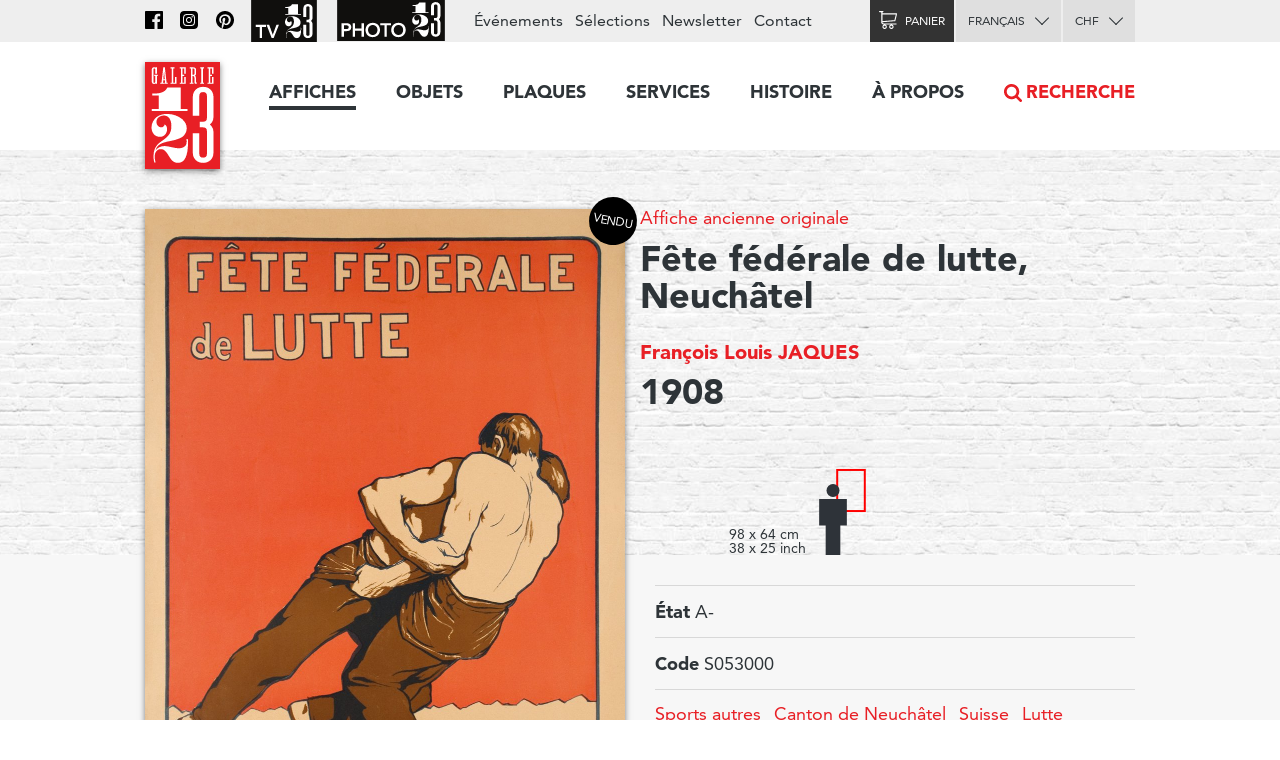

--- FILE ---
content_type: text/html; charset=utf-8
request_url: https://www.galerie123.com/fr/affiche-ancienne-originale/45153/fete-federale-de-lutte-neuchatel/
body_size: 9351
content:
<!doctype html>
<html lang="fr" itemscope itemtype="http://schema.org/Article">
<head>
  <meta charset="utf-8" />
  <meta name="description" content="François Louis JAQUES (1908) – Affiche ancienne originale" />
  <meta property="og:image" content="https://g123-media.sos-ch-gva-2.exoscale-cdn.com/filer_public/38/e8/38e82fa4-2238-45b2-b053-ff24e82bc393/galerie.jpg">
  <meta name="viewport" content="width=device-width, initial-scale=1.0, minimum-scale=0.75, maximum-scale=1.66" />
  <meta http-equiv="X-UA-Compatible" content="IE=edge,chrome=1">
  
  <script src="https://unpkg.com/htmx.org@1.6.1" integrity="sha384-tvG/2mnCFmGQzYC1Oh3qxQ7CkQ9kMzYjWZSNtrRZygHPDDqottzEJsqS4oUVodhW" crossorigin="anonymous"></script>
  

  <title>Affiche ancienne – Fête fédérale de lutte, Neuchâtel – Galerie 1 2 3</title>

  <link rel="alternate" hreflang="en" href="https://galerie123.com/en/original-vintage-poster/45153/fete-federale-de-lutte-neuchatel/" />
  

  <link rel="apple-touch-icon" sizes="180x180" href="/static/icons/apple-touch-icon.png">
  <link rel="icon" type="image/png" href="/static/icons/favicon-32x32.png" sizes="32x32">
  <link rel="icon" type="image/png" href="/static/icons/favicon-16x16.png" sizes="16x16">
  <link rel="manifest" href="/static/icons/manifest.json">
  <link rel="mask-icon" href="/static/icons/safari-pinned-tab.svg" color="#5bbad5">
  <meta name="theme-color" content="#ffffff">


  <script>
    document.documentElement.className = 'js loading';
    window.cms_config = {
      mediaURL: '/media/cms/',
      trans: {}
    };
  </script>

  <link rel="stylesheet" href="/static/CACHE/css/output.994ddacee473.css" type="text/css">
  <link rel="stylesheet" href="/static/CACHE/css/output.31145caec55a.css" type="text/css">
  <meta name="google-site-verification" content="THbEfxxBy9zMjB5TQd3-JHiADzF56do3bKxABexbZNY" />
  

    <link rel="stylesheet" href="/static/splide-2.4.21/dist/css/splide.min.css">

<style>
.dialog.active {
    background:transparent;
    border-radius:0;
}

</style>


  

<link rel="canonical" href="https://www.galerie123.com/fr/affiche-ancienne-originale/45153/fete-federale-de-lutte-neuchatel/">

</head>

<body class="hmedia">
  
  <header class="header-block block">
  <a class="logo-thumb thumb" href="/"></a>
  <a class="burger-button button @3-hidden" href="#navigation"><span class="@1-shown">Menu</span></a>
</header>

  

<div class="lead-section-block section-block block">
  <div class="grid-block block">
    <div class="grid-1/1 @2-grid-1/2 block @2-left">
        <a class="img-block block z-1" href="#detail-main-45153" target="dialog" title="Agrandir l'image">
            <img alt="Fête fédérale de lutte, Neuchâtel – Affiche ancienne – François Louis JAQUES – 1908" class="photo" src="https://g123-media.sos-ch-gva-2.exoscale-cdn.com/filer_public_thumbnails/filer_public/9c/90/9c90a659-60df-4070-91f2-5700fe99e4bd/fete-federale-de-lutte-neuchatel-45153-neuchatel-vintage-poster.jpg__960x0_q85_subsampling-2_upscale.jpg" width="960">
            
            <span class="sold-badge badge">Vendu</span>
		</a>

		<div class="grid-block block z-2">
            <div class="@2-grid-1/2 block"></div><p class="@2-width-1/4 @3-width-1/4 block text-12">Cliquez sur l'image pour l'agrandir</p

            ><div class="@2-grid-1/4 block">
	            
<a class="share-after after do-button button width-1/1 block" href="#share-45153">Partager</a>
<div class="share-bubble bottom-bubble bubble popable" id="share-45153">
    <ul class="share-index index">
        <li><a class="fb2-icon icon menu-button button nw" href="https://www.facebook.com/sharer/sharer.php?u=http%3A//www.galerie123.com/fr/affiche-ancienne-originale/45153/fete-federale-de-lutte-neuchatel/&amp;text=F%C3%AAte%20f%C3%A9d%C3%A9rale%20de%20lutte%2C%20Neuch%C3%A2tel">Facebook</a></li>
        <li><a class="tw2-icon icon menu-button button nw" href="https://twitter.com/intent/tweet?url=http%3A//www.galerie123.com/fr/affiche-ancienne-originale/45153/fete-federale-de-lutte-neuchatel/&amp;text=F%C3%AAte%20f%C3%A9d%C3%A9rale%20de%20lutte%2C%20Neuch%C3%A2tel">Twitter</a></li>
        <li><a class="pi2-icon icon menu-button button nw" href="https://pinterest.com/pin/create/button/?url=http%3A//www.galerie123.com/fr/affiche-ancienne-originale/45153/fete-federale-de-lutte-neuchatel/&amp;media=&amp;description=F%C3%AAte%20f%C3%A9d%C3%A9rale%20de%20lutte%2C%20Neuch%C3%A2tel">Pinterest</a></li>
        <li><a class="em2-icon icon menu-button button nw" href="mailto:?&amp;subject=F%C3%AAte%20f%C3%A9d%C3%A9rale%20de%20lutte%2C%20Neuch%C3%A2tel&amp;body=http%3A//www.galerie123.com/fr/affiche-ancienne-originale/45153/fete-federale-de-lutte-neuchatel/">Email</a></li>
    </ul>
</div>
            </div>
		</div>

    </div

    ><div class="grid-1/1 @2-grid-1/2 block details-grid grid">
        <h1 class="text-0 fn"><span class="text-8"><a href="/fr/affiche-ancienne-originale/?genre-id=103&genres=A&genres=O&genres=P">Affiche ancienne originale</a></span> Fête fédérale de lutte, Neuchâtel</h1>
        <h2 class="text-14 contributor vcard"><a class="fn" href="/fr/artists/13961/francois-louis-jaques-original-vintage-poster/">François Louis JAQUES</a></h2>
        <h3 class="text-0">1908</h3>

        
            <div class="dimensions-grid grid">
                
                
<div class="dimentions-container grid">
    <div class="text-12 dimensions-text">98 x 64 cm <br> 38 x 25 inch</div>
    <svg style="height: 8.0845rem; width: 3.625rem;" 
        viewbox="-72.5 -161.69 145 323.38">
        
        <rect x="-34.5" y="-51.5" width="69" height="103" style="fill:none;stroke:red;stroke-width:5"/>
        <g transform="translate(-45 0) scale(0.3531) translate(-297.7 -90.77)">
            <circle fill="#2E3339" cx="297.7" cy="90.77" r="46.19"/>
            <polygon  fill="#2E3339" points="395.77,151.17 199.63,151.17 199.63,338.61 245.82,338.61 245.82,549.14 349.58,549.14 349.58,338.61 
                395.77,338.61"/>
        </g>
    </svg>
</div>
            </div>

        



 	</div>
  </div>
</div>

<div class="grid-block block">
	<div class="grid-1/1 @2-grid-1/2 block">

        

        

        <ul class="lined-index index">

            


            
            <li><strong>État</strong> A-</li>
            

            <li><strong>Code</strong> S053000</li>
        </ul>
        <ul class="tag-index index">
            <li><a href="/fr/affiche-ancienne-originale/?theme=sports-autres-43">Sports autres</a></li> 
            
            <li><a href="/fr/affiche-ancienne-originale/?city=canton-de-neuchatel-1428">Canton de Neuchâtel</a></li> 
            <li><a href="/fr/affiche-ancienne-originale/?countries=suisse-274">Suisse</a></li> 
            <li><a href="/fr/affiche-ancienne-originale/?query=Lutte">Lutte</a></li> 
            
        </ul>
    </div>
</div>

<div class="grid-block block" style="clear: both;">
    <div class="grid-1/1 @2-grid-1/2 transparent box-block block">
        <h4></h4>
<h4>Nouveau décompte automatique des frais d'expédition</h4>
<p>*Voir ci-dessous nos conditions détaillées de livraison
</p>
    </div>
    <div class="grid-1/1 @2-grid-1/2 transparent box-block block">
        <h4>État et informations techniques</h4>

        <ul class="spaced-index index">
        	
        	
        	<li>
        		<strong class="block">Description de l'état</strong>
				Froissement léger et déchirures dans la marge
			</li>
        	
        	

            
            <li>
            	<strong>Technique d'impression</strong>
				Lithographie (sur pierre)
            </li>
            

            
            <li>
            	<strong>Imprimeur</strong>
				Borel, Neuchâtel
            </li>
            

            
            <li>
            	<strong>Genre</strong>
                <a href="/fr/affiche-ancienne-originale/?genre-id=103&genres=A&genres=O&genres=P">Affiche ancienne originale</a>
            </li>
            
        </ul>
    </div>
  </div>
</section>








<section class="section-block site-block block"><hr><h2 class="center-align">Affiches similaires</h2><ul class="article-list-index grid-index-1/6 grid-index index"><li><a  href="/fr/affiche-ancienne-originale/40490/auf-in-die-schweizer-berge-bergferien-doppelte-ferien/" class="block light-shadow"><img alt="Auf in die Schweizer Berge, Bergferien - doppelte ferien" src="https://g123-media.sos-ch-gva-2.exoscale-cdn.com/filer_public_thumbnails/filer_public/0d/c2/0dc2abf1-c438-4eb5-b1fa-4494858d79d9/auf-in-die-schweizer-berge-bergferien-doppelte-ferien-40490-escalade-vintage-poster.jpg__640x0_q85_subsampling-2.jpg"></a></li><li><a  href="/fr/affiche-ancienne-originale/38440/giornata-olimpica-1959/" class="block light-shadow"><img alt="Giornata Olimpica 1959" src="https://g123-media.sos-ch-gva-2.exoscale-cdn.com/filer_public_thumbnails/filer_public/58/84/58842bb2-841f-4b44-b987-ecfb857dc59e/giornata-olimpica-1959-38440-flamme-vintage-poster.jpg__640x0_q85_subsampling-2.jpg"></a></li><li><a  href="/fr/affiche-ancienne-originale/37256/singerhaus-basel-restaurant-locanda-tea-room-bar/" class="block light-shadow"><img alt="Singerhaus Basel, Restaurant Locanda Tea-room Bar" src="https://g123-media.sos-ch-gva-2.exoscale-cdn.com/filer_public_thumbnails/filer_public/9a/b4/9ab44619-6ee0-408e-88d2-6af2a043d070/singerhaus-basel-restaurant-locanda-tea-room-bar-37256-basel-vintage-poster.jpg__640x0_q85_subsampling-2.jpg"></a></li><li><a  href="/fr/affiche-ancienne-originale/39388/vallee-de-joux-jura-suisse/" class="block light-shadow"><img alt="Vallée de Joux, Jura, Suisse" src="https://g123-media.sos-ch-gva-2.exoscale-cdn.com/filer_public_thumbnails/filer_public/e0/cd/e0cdaf68-b258-418b-954a-a026b83f1ca1/vallee-de-joux-jura-suisse-39388-plage-affiche-ancienne.jpg__640x0_q85_subsampling-2.jpg"></a></li><li><a  href="/fr/affiche-ancienne-originale/47206/evian-courses-internationales-de-canots-automobiles-et-hors-bords/" class="block light-shadow"><img alt="Evian, Courses internationales de canots automobiles et hors-bords" src="https://g123-media.sos-ch-gva-2.exoscale-cdn.com/filer_public_thumbnails/filer_public/b1/f0/b1f05a3a-2c8b-4b83-96b3-ebf7400ad94b/en-rade-devian-gdes-courses-internationales-de-canots-automobiles-et-hors-bords-grand-trophee-international-avec-les-meilleurs-pilotes-du-monde-a163500-affiche-ancienne.jpg__640x0_q85_subsampling-2.jpg"></a></li><li><a  href="/fr/affiche-ancienne-originale/38705/feldhandball-weltmeisterschaft-switzerland-1963/" class="block light-shadow"><img alt="Feldhandball Weltmeisterschaft, Switzerland 1963" src="https://g123-media.sos-ch-gva-2.exoscale-cdn.com/filer_public_thumbnails/filer_public/03/e5/03e51b68-b206-4d6b-91b9-72334e5f49e1/feldhandball-weltmeisterschaft-switzerland-1963-38705-avant-garde-vintage-poster.jpg__640x0_q85_subsampling-2.jpg"></a></li></ul></section>





<section class="section-block block" id="section-233" ><h2 class="site-block block center-align section-title">Expertise</h2><div class="grid-block block"><article class="grid-1/1 @2-grid-1/2   block"><h4>Our services</h4><p>Our work consists in safekeeping the artistic heritage of advertising that we consider as a sociological trace of the twentieth century civilization. Our restoration studio proposes unique know-how in the conservation of old paper, of museum mounting and restoration of vintage poster. If you have an original old poster, Galerie 1 2 3 Studio is at your service.</p><p><a href="https://www.galerie123.com/en/backing-on-linen/mounting-and-restoration/">More on our services &gt;</a></p></article><article class="grid-1/1 @2-grid-1/2   block"><h4>Value and anthenticity</h4><p>The posters we propose are veritable pieces of historic heritage, which have a collector’s value. We offer a service of authenticity and original vintage poster certification and propose detailed condition reports including an Official Certificate of authenticity.
</p><p><a href="http://www.galerie123.com/en/about/">More about Vintage Posters</a></p></article></div></section>













   

<nav class="nav-block block popable" id="navigation">
	<ul class="nav-index index">
    	<li><a class="toggle-nav-button  nav-button button  active" href="#affiches-menu">Affiches</a><div class="menu-block block popable text-9" id="affiches-menu"><div class="grid-block block"><div class="grid-1/1 @2-grid-1/5 block"><a class="do-button color-black button width-1/1" href="/fr/affiche-ancienne-originale/?new=only">Nouveautés</a><a class="do-button color-black button width-1/1" href="/fr/selections/">Nos sélections</a><ul class="link-index index"><li><a href="/fr/selections/58/les-affiches-marylong/">Les affiches Marylong</a></li><li><a href="/fr/selections/26/ski-posters-affiches-de-sports-dhiver/">Ski posters - Affiches de sports d&#x27;hiver</a></li><li><a href="/fr/selections/52/ski-en-france-en-italie-et-dans-les-alpes/">Ski en france, en Italie et dans les Alpes</a></li><li><a href="/fr/selections/16/the-swissair-poster-collection/">The Swissair poster collection</a></li><li><a href="/fr/selections/4/general-dynamics/">General Dynamics</a></li></ul></div

        ><div class="grid-1/1 @2-grid-1/5 block separated-block"><h2 class="text-6">Thèmes</h2><a class="do-button button width-1/1 color-red" href="/fr/affiche-ancienne-originale/">Toutes les affiches</a><ul class="link-index index"><li><a href="/fr/affiche-ancienne-originale/?theme=tourisme-99">Tourisme</a></li><li><a href="/fr/affiche-ancienne-originale/?theme=transports-100">Transports</a></li><li><a href="/fr/affiche-ancienne-originale/?theme=consommation-101">Consommation</a></li><li><a href="/fr/affiche-ancienne-originale/?theme=sport-102">Sport</a></li><li><a href="/fr/affiche-ancienne-originale/?theme=societe-103">Société</a></li><li><a href="/fr/affiche-ancienne-originale/?theme=arts-104">Arts</a></li><li><a href="/fr/affiche-ancienne-originale/?theme=divertissement-105">Divertissement</a></li><li><a href="/fr/affiche-ancienne-originale/?theme=science-106">Science</a></li></ul></div

        ><div class="grid-1/2 @2-grid-1/5 block"><h3 class="text-6">Pays</h3><ul class="link-index index"><li><a href="/fr/affiche-ancienne-originale/?countries=suisse-274">Suisse</a></li><li><a href="/fr/affiche-ancienne-originale/?countries=france-271">France</a></li><li><a href="/fr/affiche-ancienne-originale/?countries=italie-289">Italie</a></li><li><a href="/fr/affiche-ancienne-originale/?countries=usa-272">USA</a></li><li><a href="/fr/affiche-ancienne-originale/?countries=angleterre-280">Angleterre</a></li></ul><h3 class="text-6">Prix (CHF)</h3><ul class="link-index index"><li><a href="/fr/affiche-ancienne-originale/?price_ranges=10-1000">De 10 à 1000.–</a></li><li><a href="/fr/affiche-ancienne-originale/?price_ranges=1000-2000">De 1000 à 2000.–</a></li><li><a href="/fr/affiche-ancienne-originale/?price_ranges=2000-4000">De 2000 à 4000.–</a></li><li><a href="/fr/affiche-ancienne-originale/?price_ranges=4000-plus">Plus de 4000.–</a></li></ul><h2 class="text-6">État et valeur</h2><ul class="link-index index"><li><a href="/fr/propos/#descriptif">Le descriptif</a></li><li><a href="/fr/propos/#authenticite">Authenticité</a></li></ul></div

        ><div class="grid-1/2 @2-grid-1/5 block"><h3 class="text-6">Styles</h3><ul class="link-index index"><li><a href="/fr/affiche-ancienne-originale/?style=belle-epoque-24">Belle Époque</a></li><li><a href="/fr/affiche-ancienne-originale/?style=art-nouveau-jugendstil-28">Art Nouveau - Jugendstil</a></li><li><a href="/fr/affiche-ancienne-originale/?style=art-deco-1930-23">Art Déco 1930</a></li><li><a href="/fr/affiche-ancienne-originale/?style=avant-garde-25">Avant Garde</a></li><li><a href="/fr/affiche-ancienne-originale/?style=affiches-objet-sachplakat-30">Affiches Objet SachPlakat</a></li><li><a href="/fr/affiche-ancienne-originale/?style=annees-50-22">Années 50</a></li><li><a href="/fr/affiche-ancienne-originale/?style=style-suisse-international-29">Style Suisse International</a></li><li><a href="/fr/affiche-ancienne-originale/?style=annees-60-70-26">Années 60-70</a></li><li><a href="/fr/affiche-ancienne-originale/?style=contemporain-27">Contemporain</a></li></ul></div

        ><div class="grid-1/1 @2-grid-1/5 block "><h3 class="text-6">Artiste</h3><a class="do-button button width-1/1 color-red" href="/fr/artists/">Tous les artistes</a><ul class="link-index index"><li><a href="/fr/artists/12334/roger-broders-original-vintage-poster/">Roger BRODERS</a></li><li><a href="/fr/artists/12209/donald-brun-original-vintage-poster/">Donald BRUN</a></li><li><a href="/fr/artists/12946/leonetto-cappiello-original-vintage-poster/">Leonetto CAPPIELLO</a></li><li><a href="/fr/artists/13257/emil-cardinaux-original-vintage-poster/">Emil CARDINAUX</a></li><li><a href="/fr/artists/12967/am-cassandre-original-vintage-poster/">A.M. CASSANDRE</a></li><li><a href="/fr/artists/12921/noel-fontanet-original-vintage-poster/">Noel FONTANET</a></li><li><a href="/fr/artists/13443/keith-haring-original-vintage-poster/">Keith HARING</a></li><li><a href="/fr/artists/15251/herbert-leupin-original-vintage-poster/">Herbert LEUPIN</a></li><li><a href="/fr/artists/15005/erik-nitsche-original-vintage-poster/">Erik NITSCHE</a></li><li><a href="/fr/artists/13327/martin-peikert-original-vintage-poster/">Martin PEIKERT</a></li><li><a href="/fr/artists/18599/ernest-pizzotti-original-vintage-poster/">Ernest PIZZOTTI</a></li></ul></div></div></div></li><li><a class="  nav-button button " href="/fr/objets/">Objets</a></li><li><a class="  nav-button button " href="/fr/plaques/">Plaques</a></li><li><a class="toggle-nav-button  nav-button button " href="#submenu-0-4">Services</a><div class="submenu-block menu-block block popable text-9" id="submenu-0-4"><div class="grid-block block"><ul class="link-index index grid-1/1 block grid-block"><li class="grid-1/1 @2-grid-1/4 block"><a class=" text-6" href="/fr/entoilage/entoilage-restauration/">Entoilage et restauration</a></li><li class="grid-1/1 @2-grid-1/4 block"><a class=" text-6" href="/fr/entoilage/poster_expertise/">expertise</a></li><li class="grid-1/1 @2-grid-1/4 block"><a class=" text-6" href="/fr/entoilage/encadrement/">encadrement</a></li><li class="grid-1/1 @2-grid-1/4 block"><a class=" text-6" href="/fr/entoilage/livraison/">Livraison</a></li><li class="grid-1/1 @2-grid-1/4 block"><a class=" text-6" href="/fr/entoilage/conseil/">Conseils & FAQ</a></li></ul></div></div></li><li><a class="toggle-nav-button  nav-button button " href="#submenu-0-5">Histoire</a><div class="submenu-block menu-block block popable text-9" id="submenu-0-5"><div class="grid-block block"><ul class="link-index index grid-1/1 block grid-block"><li class="grid-1/1 @2-grid-1/4 block"><a class=" text-6" href="/fr/histoire-de-laffiche/affiches-de-tourisme/">Affiche touristique</a></li><li class="grid-1/1 @2-grid-1/4 block"><a class=" text-6" href="/fr/histoire-de-laffiche/affiches-publicitaires/">Affiche publicitaire</a></li><li class="grid-1/1 @2-grid-1/4 block"><a class=" text-6" href="/fr/histoire-de-laffiche/histoire-affiche-suisse/">affiche suisse</a></li><li class="grid-1/1 @2-grid-1/4 block"><a class=" text-6" href="/fr/histoire-de-laffiche/format-mondial-weltformat/">Format mondial - Weltformat</a></li></ul></div></div></li><li><a class="toggle-nav-button  nav-button button " href="#submenu-0-6">À propos</a><div class="submenu-block menu-block block popable text-9" id="submenu-0-6"><div class="grid-block block"><ul class="link-index index grid-1/1 block grid-block"><li class="grid-1/1 @2-grid-1/4 block"><a class=" text-6" href="/fr/propos/la-galerie-1-2-3/">La Galerie 1 2 3</a></li><li class="grid-1/1 @2-grid-1/4 block"><a class=" text-6" href="/fr/propos/affiches-anciennes-originales/">Affiches originales</a></li><li class="grid-1/1 @2-grid-1/4 block"><a class=" text-6" href="/fr/propos/les-techniques-dimpression/">les techniques d'impression</a></li><li class="grid-1/1 @2-grid-1/4 block"><a class=" text-6" href="/fr/propos/revue-de-presse/">Revue de Presse</a></li><li class="grid-1/1 @2-grid-1/4 block"><a class=" text-6" href="/fr/propos/les-archives-du-web/">Les archives du Web</a></li></ul></div></div></li><li class="@3-shown"><a class="search-nav-button nav-button button icon" href="#search">Recherche</a></li><li class="@3-hidden grid-block block"><div class="grid-1/2 block"><label class="alt-select-button select-button button" for="lang-select-main"><select class="nav-select" id="lang-select-main"><option value="/fr/affiche-ancienne-originale/45153/fete-federale-de-lutte-neuchatel/" selected="selected">Français</option><option value="/en/original-vintage-poster/45153/fete-federale-de-lutte-neuchatel/" >English</option></select></label></div><div class="grid-1/2 block"><form class="select-form" method="post" action="/set-currency/" id="currency-form-main"><label class="alt-select-button select-button button" for="curr-select-main"><select class="nav-select" name="currency_code" id="curr-select-main"><option  value="GBP">GBP</option><option  value="EUR">EUR</option><option selected="selected" value="CHF">CHF</option><option  value="USD">USD</option></select></label><input type="hidden" name="csrfmiddlewaretoken" value="PdlK24pV4ZHua1K85MMraHbgD4kg6JTOTpXStyffT95nQBL3oBFKRc7f1t7EF9t3"><input type="hidden" name="next" value="/fr/affiche-ancienne-originale/45153/fete-federale-de-lutte-neuchatel/"></form></div></li>
	</ul>

	<div class="bar-block block">
		<div class="site-block block right-align">
			<ul class="bar-index index text-9 @3-shown">
				<li><a class="icon nav-fb-icon" href="http://www.facebook.com/galerie123"></a></li><li><a class="icon nav-ig-icon" href="https://www.instagram.com/swiss.posters.galerie.1.2.3/"></a></li><li><a class="icon nav-pi-icon" href="http://www.pinterest.com/galerie123/"></a></li><li><a class="icon nav-yt-icon" href="https://www.youtube.com/user/123galerie/videos"></a></li><li><a class="icon nav-p123-icon" href="https://www.photo123.ch/fr"></a></li><li><a href="/fr/evenements/">Événements</a></li><li><a href="/fr/selections/">Sélections</a></li><li class="@4-shown"><a href="/fr/newsletter/">Newsletter</a></li><li><a href="/fr/contact/">Contact</a></li>
			</ul>

			<a class="icon nav-p123-icon @3-hidden" href="https://photo123.ch/fr"></a><a class="alt-button button cart-icon cart-button icon " id="cart-button" href="/fr/cart/checkout/"><span class="@1-shown">Panier</span><span class="cart-badge badge">0</span></a><label class="alt-select-button select-button button @3-shown" for="lang-select-footer"><select class="nav-select" id="lang-select-footer"><option value="/fr/affiche-ancienne-originale/45153/fete-federale-de-lutte-neuchatel/" selected="selected">Français</option><option value="/en/original-vintage-poster/45153/fete-federale-de-lutte-neuchatel/" >English</option></select></label><form class="select-form @3-shown" method="post" action="/set-currency/" id="currency-form-mobile"><label class="alt-select-button select-button button" for="curr-select-mobile"><select class="nav-select" name="currency_code" id="curr-select-mobile"><option  value="GBP">GBP</option><option  value="EUR">EUR</option><option selected="selected" value="CHF">CHF</option><option  value="USD">USD</option></select></label><input type="hidden" name="csrfmiddlewaretoken" value="PdlK24pV4ZHua1K85MMraHbgD4kg6JTOTpXStyffT95nQBL3oBFKRc7f1t7EF9t3"><input type="hidden" name="next" value="/fr/affiche-ancienne-originale/45153/fete-federale-de-lutte-neuchatel/"></form>
		</div>
	</div>

	<a class="search-nav-button search-thumb thumb @3-hidden" href="#search">Recherche</a>
</nav>





  

<nav class="button-section-block section-block block">
	<div class="grid-block block">
		<a class="grid-1/2 @1-grid-1/3 @2-grid-1/5 block center-align" href="/fr/entoilage/livraison/">
			<div class="truck-icon-thumb icon-thumb thumb big block"></div>
			<p class="text-9">Livraison</p>
		</a

		><a class="grid-1/2 @1-grid-1/3 @2-grid-1/5 block center-align" href="/fr/mode-de-paiement/">
			<div class="card-icon-thumb icon-thumb thumb big block"></div>
			<p class="text-9">Mode de paiement</p>
		</a

		><a class="grid-1/2 @1-grid-1/3 @2-grid-1/5 block center-align" href="/fr/politique-de-confidentialite/">
			<div class="chest-icon-thumb icon-thumb thumb big block"></div>
			<p class="text-9">Politique de confidentialité</p>
		</a

		><a class="grid-1/2 @1-grid-1/3 @2-grid-1/5 block center-align" href="/fr/conditions-de-vente/">
			<div class="stamp-icon-thumb icon-thumb thumb big block"></div>
			<p class="text-9">Conditions de vente</p>
		</a

		><a class="grid-1/2 @1-grid-1/3 @2-grid-1/5 block center-align" href="/fr/contact/">
			<div class="phone-icon-thumb icon-thumb thumb big block"></div>
			<p class="text-9">+41 22 786 1611</p>
		</a>
	</div>
</nav>



<footer class="footer-section-block section-block block text-12">
	<div class="grid-block block">
		<div class="grid-1/2 @1-grid-1/3 @2-grid-1/5 block">
			<h2 class="text-5">Affiches</h2>
			<ul class="link-index index">
				<li><a href="/fr/affiche-ancienne-originale/?new=only">Nouveautés</a></li>
				<li><a href="/fr/selections/">Nos sélections</a></li>
			</ul>
			<a href="/fr/selections/" class="do-button button small">Toutes les sélections</a>
			<h3 class="text-7">Thèmes</h3>
			<a href="/fr/affiche-ancienne-originale/" class="do-button button small">Toutes les affiches</a>
			<h3 class="text-7"><a href="/fr/propos/">À propos des affiches</a></h3>
			<ul class="link-index index">
				<li><a href="/fr/propos/#descriptif">Le descriptif</a></li>
				<li><a href="/fr/propos/#authenticite">Authenticité</a></li>
			</ul>
		</div

		><div class="grid-1/2 @1-grid-1/3 @2-grid-1/5 block">
			<h2 class="text-5">Objets</h2>
			<ul class="link-index index">
				
				<li><a href="/fr/objets/?genres=O">Objets 3D</a></li>
				<li><a href="/fr/objets/?genres=P">Plaques émaillées</a></li>
			</ul>
		</div

		><div class="grid-1/2 @1-grid-1/3 @2-grid-1/5 block">
			<h2 class="text-5">Services</h2>
			<h3 class="text-7">Montage et conservation</h3>
			<ul class="link-index index">
				<li><a href="/fr/entoilage/#entoilages">Montage musée</a></li>
			</ul>
			<h3 class="text-7">Restauration</h3>
			<ul class="link-index index">
				<li><a href="/fr/entoilage/#restauration">Atelier de restauration</a></li>
			</ul>
		</div

		><div class="grid-1/2 @1-grid-1/3 @2-grid-1/5 block">
			<h2 class="text-5">A propos</h2>
			<ul class="link-index index">
				<li><a href="/fr/affiche-ancienne-originale/">Affiches collection Galerie 1 2 3</a></li>
				<li><a href="/fr/propos/">La Galerie 1 2 3</a></li>
			</ul>
			<h3 class="text-7">Technique et histoire</h3>
			<ul class="link-index index">
				<li><a href="/fr/propos/#techniques">Techniques d'impression</a></li>
				<li><a href="/fr/histoire-de-laffiche/">Histoire</a></li>
			</ul>
		</div

		><div class="grid-1/2 @1-grid-1/3 @2-grid-1/5 block">
			<h2 class="text-5"><a href="/fr/contact/">Galerie 1 2 3</a></h2>
			<address class="text-12">
			Rue des Eaux-Vives 4<br/>
			1207 Genève<br/>
			Suisse
			</address>
			<ul class="link-index index">
				<li><a href="mailto:info@galerie123.com">info@galerie123.com</a></li>
				<li><a href="tel:0041227861611">+41 22 786 1611</a></li>
			</ul>
			<ul class="link-index index">
				<li><a href="/fr/contact/">Contact</a></li>
			</ul>
			<ul class="link-index index">

				<li><a href="/fr/newsletter/">Newsletter</a></li>
				<li><a href="/fr/evenements/">Événements</a></li>
			</ul>
			<ul class="link-index index">
				<li><a class="fb-icon icon" href="http://www.facebook.com/galerie123">Facebook</a></li>
				<li><a class="pi-icon icon" href="http://www.pinterest.com/galerie123/">Pinterest</a></li>
				<li><a class="yt-icon icon" href="https://www.youtube.com/user/123galerie/videos">Youtube</a></li>
			</ul>
		</div>
	</div>
</footer>

  
<template id="detail-main-45153">
    <img src="https://g123-media.sos-ch-gva-2.exoscale-cdn.com/filer_public_thumbnails/filer_public/9c/90/9c90a659-60df-4070-91f2-5700fe99e4bd/fete-federale-de-lutte-neuchatel-45153-neuchatel-vintage-poster.jpg__960x0_q85_subsampling-2_upscale.jpg">
</template>



  

  <script title="polyfills">
    if (!window.WeakMap) {
      if (window.console) { console.log('Polyfill: WeakMap'); }
        document.write(unescape('%3Cscript src="/static/polyfills/weakmap/weakmap.js"%3E%3C/script%3E'));
    }

    if (!window.Promise) {
        if (window.console) { console.log('Polyfill: Promise'); }
        document.write(unescape('%3Cscript src="/static/polyfills/promise/es6-promise.auto.min.js"%3E%3C/script%3E'));
    }

    if (!window.Symbol) {
        if (window.console) { console.log('Polyfill: Symbol'); }
        document.write(unescape('%3Cscript src="/static/polyfills/symbol/symbol.js"%3E%3C/script%3E'));
    }
  </script>

  <script src="/static/CACHE/js/output.b9b11250ae98.js"></script>

  

  <script src="/static/splide-2.4.21/dist/js/splide.min.js"></script>

<script>
(function(){

    var splide = null;

    jQuery(document)
    .on('dom-activate', '.dialog-layer', function(e) {
        if(!document.getElementById('image-slider')) {
            return;
        }

        splide = new Splide('#image-slider', {
            perPage: 1,
            perMove: 1,
            gap: 1000,
        });
        splide.mount();
        var images = document.querySelectorAll("[href='#image-slider']");
        Array.from(images).forEach(function(image) {
            image.addEventListener("click", function() {
                console.log(image)
                splide.go(">" + image.dataset.index);
            })
        });
        window.splide = splide;
    })
    .on('dom-deactivate', '.dialog-layer', function(e) {
        if (splide) {
            splide.destroy();
            splide = null;
        };

    })
})();


</script>

<script title="language">
(function(){
    jQuery(document).ready(function($) {
        jQuery('#lang-select-main').on('change', function(e) {
            window.location.href = jQuery('#lang-select-main').val();
        });
    });
})();
</script>

<script title="currency">
(function(){
    jQuery(document)
    .on('change', '[name="currency_code"]', function(e) {
        jQuery(e.target).parents('form').get(0).submit();
    });
})();
</script>

<script title="language">
(function(){
    jQuery(document).ready(function($) {
        jQuery('#lang-select-footer').on('change', function(e) {
            window.location.href = jQuery('#lang-select-footer').val();
        });
    });
})();
</script>
<script type="text/html" id="search-template">
<div class="search-block toggle-block block toggleable" id="search">
	<form class="uniform-block block" action="/fr/affiche-ancienne-originale/" method="get">
		<input class="search-input" name="query" value="" type="search" id="search-input" placeholder="Swissair, Cappiello, Montagnes, etc…">
		<input class="search-thumb thumb" type="submit">
		<input type="hidden" name="source" value="searchform">
	</form>
</div>
</script>
<script title="search">
(function(window) {
	"use strict";

	var dom  = window.dom;
	var body = jQuery(document.body);

	function insertSearch() {
		var template = document.getElementById('search-template');
		var fragment = dom.fragmentFromHTML(template.innerHTML);
		jQuery('header').after(fragment);
	}

	jQuery(document).ready(function(e) {
		var input = document.getElementById('search');
		if (!input) {
			insertSearch();
			body.on('activate', '#search', function(e) {
				var input = document.getElementById('search-input');
				input.focus();
			});
		}
		else {
			body.on('click', 'a[href="#search"]', function(e) {
				var input = document.getElementById('search');
				e.preventDefault();
				input.focus();
			});
		}
	});
})(this);
</script>

  

  



<script src="/static//js/font-tracking.js"></script>

  
  <script async src="https://www.googletagmanager.com/gtag/js?id=UA-26256624-1"></script>
  <script>
    window.dataLayer = window.dataLayer || [];
    function gtag(){dataLayer.push(arguments);}
    gtag('js', new Date());
    gtag('config', 'UA-26256624-1');
    gtag('config', 'G-0MWQ8MTN3N'); // ga4
  </script>
  
</body>
</html>
